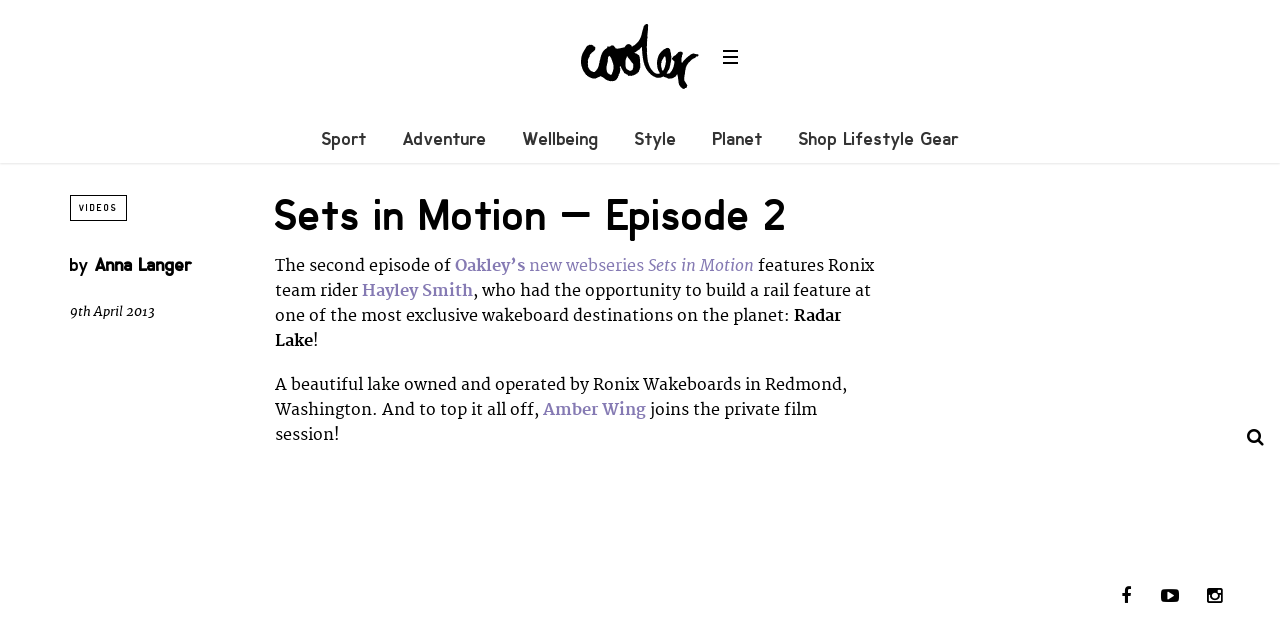

--- FILE ---
content_type: text/html; charset=UTF-8
request_url: https://coolerlifestyle.com/videos/sets-in-motion-episode-2.html
body_size: 11460
content:
<!DOCTYPE html>
<!--[if lt IE 7]> <html class="coresites-production" lang="en-US" class="lt-ie9 lt-ie8 lt-ie7"> <![endif]-->
<!--[if IE 7]>    <html class="coresites-production" lang="en-US" class="lt-ie9 lt-ie8"> <![endif]-->
<!--[if IE 8]>    <html class="coresites-production" lang="en-US" class="lt-ie9"> <![endif]-->
<!--[if IE 9]>    <html class="coresites-production" lang="en-US" class="lt-ie10"> <![endif]-->
<!--[if gt IE 9]><!--> <html class="coresites-production" lang="en-US"> <!--<![endif]-->
  <head>
    <title>Sets in Motion &#8212; Episode 2 | </title>
    <meta charset="UTF-8" />
    <meta content='width=device-width, initial-scale=1, maximum-scale=1' name='viewport' />
    <meta http-equiv="X-UA-Compatible" content="IE=Edge"/>
    <meta content='yes' name='apple-mobile-web-app-capable' />
    <meta content='black-translucent' name='apple-mobile-web-app-status-bar-style' />
    <meta name='webgains-site-verification' content='qoum0oqb' />
    <meta name="verification" content="0ec83927eac47a3298c4c2162d3ddc7a" />
    <link rel="profile" href="https://gmpg.org/xfn/11" />
   	    <link rel="alternate" type="application/rss+xml" title="RSS 2.0" href="https://coolerlifestyle.com/feed" />
    <link rel="alternate" type="text/xml" title="RSS .92" href="https://coolerlifestyle.com/feed/rss" />
    <link rel="alternate" type="application/atom+xml" title="Atom 0.3" href="https://coolerlifestyle.com/feed/atom" />
    <link rel="alternate" type="application/rss+xml" title="Cooler RSS Comments Feed" href="https://coolerlifestyle.com/comments/feed" />
    <link rel="icon" href="https://coolerlifestyle.com/wp-content/themes/cooler_new/assets/images/favicon.ico?t=4" />
    <link rel="apple-touch-icon" sizes="57x57" href="https://coolerlifestyle.com/wp-content/themes/cooler_new/assets/images/apple-touch-icon-57x57.png?t=4" />
    <link rel="apple-touch-icon" sizes="144x144" href="https://coolerlifestyle.com/wp-content/themes/cooler_new/assets/images/apple-touch-icon-144x144.png?t=4" />

    
    <!-- GoogleJS -->
    <!-- BEGIN THM AUTO CODE -->
<script async src="https://securepubads.g.doubleclick.net/tag/js/gpt.js"></script>
<script type="text/javascript">
var googletag = googletag || {};
googletag.cmd = googletag.cmd || [];
googletag.cmd.push(function() {
  googletag.pubads().disableInitialLoad(); googletag.pubads().enableSingleRequest();
});
var _hbopts = { alias: '/', type: 'banner' };
var _hbwrap = _hbwrap || [];
(function() {
    var hbldr = function (url, resolution, cachebuster, millis, referrer) {
      var s = document.createElement('script'); s.type = 'text/javascript';
      s.async = true; s.src = 'https://' + url + '&resolution=' + resolution +
        '&random=' + cachebuster + '&millis=' + millis + '&referrer=' + referrer;
      var x = document.getElementsByTagName('script')[0];
      x.parentNode.insertBefore(s, x);
    };

    hbldr(
    'tradecore.tradehouse.media/servlet/hbwrap?stack=47',
      (window.innerWidth||screen.width)+'x'+(window.innerHeight||screen.height),
      Math.floor(89999999*Math.random()+10000000), new Date().getTime(), encodeURIComponent(
        (window!=top&&window.location.ancestorOrigins)?
          window.location.ancestorOrigins[window.location.ancestorOrigins.length-1]:document.location
      )
    );
})();
</script>
<!-- END THM AUTO CODE -->
<script type='text/javascript'>var dataLayer = [{"_type":"siteData","platform":"wordpress","config":{"infiniteScroll":{"splitposts":false,"delay":"0"},"inlineVideoAds":false,"polar":[],"infiniteArticle":"article"},"websiteName":"Cooler","websiteSite":"cooler","websiteSlug":"cooler_new","shareThrough":false,"gtm.blacklist":["ga","ua"]},{"_type":"singleData","ads":false,"page":"article","postCategory":"videos","postCategories":["other-videos","videos"],"tags":["_category_outdoors","amber-wing","girls-only","hayley-smith","oakley","sets-in-motion","wakeboarding"],"postAuthor":"Anna Langer","postTitle":"Sets in Motion &#8212; Episode 2","postType":"video","sponsored":null,"maxAds":null,"noVideoAds":false}]</script>    <!-- /GoogleJS -->

    
   	
<meta name="news_keywords" content="_category_outdoors, amber wing, girls only, hayley smith, oakley, sets in motion, wakeboarding" />
<meta name="description" content="A private session with Hayley Smith & Amber Wing at Radar Lake" />
<meta property="fb:pages" content="" />
<meta property="fb:app_id" content="" />
<meta property="og:site_name" content="Cooler" />
<meta property="og:url" content="https://coolerlifestyle.com/videos/sets-in-motion-episode-2.html" />
<meta property="og:type" content="blog" />
<meta property="og:title" content=" | Sets in Motion — Episode 2" />
<meta property="og:image" content="https://coolerlifestyle.com/wp-content/uploads/2013/04/Sets-in-Motion-Episode-2.jpg" />
<meta property="twitter:site" content="@" />
<meta property="og:description" content="A private session with Hayley Smith & Amber Wing at Radar Lake" />
<meta property="og:image:width" content="1433" />
<meta property="og:image:height" content="789" /><meta name='robots' content='max-image-preview:large' />
<link rel="alternate" title="oEmbed (JSON)" type="application/json+oembed" href="https://coolerlifestyle.com/wp-json/oembed/1.0/embed?url=https%3A%2F%2Fcoolerlifestyle.com%2Fvideos%2Fsets-in-motion-episode-2.html" />
<link rel="alternate" title="oEmbed (XML)" type="text/xml+oembed" href="https://coolerlifestyle.com/wp-json/oembed/1.0/embed?url=https%3A%2F%2Fcoolerlifestyle.com%2Fvideos%2Fsets-in-motion-episode-2.html&#038;format=xml" />
<style id='wp-img-auto-sizes-contain-inline-css' type='text/css'>
img:is([sizes=auto i],[sizes^="auto," i]){contain-intrinsic-size:3000px 1500px}
/*# sourceURL=wp-img-auto-sizes-contain-inline-css */
</style>
<style id='wp-emoji-styles-inline-css' type='text/css'>

	img.wp-smiley, img.emoji {
		display: inline !important;
		border: none !important;
		box-shadow: none !important;
		height: 1em !important;
		width: 1em !important;
		margin: 0 0.07em !important;
		vertical-align: -0.1em !important;
		background: none !important;
		padding: 0 !important;
	}
/*# sourceURL=wp-emoji-styles-inline-css */
</style>
<style id='wp-block-library-inline-css' type='text/css'>
:root{--wp-block-synced-color:#7a00df;--wp-block-synced-color--rgb:122,0,223;--wp-bound-block-color:var(--wp-block-synced-color);--wp-editor-canvas-background:#ddd;--wp-admin-theme-color:#007cba;--wp-admin-theme-color--rgb:0,124,186;--wp-admin-theme-color-darker-10:#006ba1;--wp-admin-theme-color-darker-10--rgb:0,107,160.5;--wp-admin-theme-color-darker-20:#005a87;--wp-admin-theme-color-darker-20--rgb:0,90,135;--wp-admin-border-width-focus:2px}@media (min-resolution:192dpi){:root{--wp-admin-border-width-focus:1.5px}}.wp-element-button{cursor:pointer}:root .has-very-light-gray-background-color{background-color:#eee}:root .has-very-dark-gray-background-color{background-color:#313131}:root .has-very-light-gray-color{color:#eee}:root .has-very-dark-gray-color{color:#313131}:root .has-vivid-green-cyan-to-vivid-cyan-blue-gradient-background{background:linear-gradient(135deg,#00d084,#0693e3)}:root .has-purple-crush-gradient-background{background:linear-gradient(135deg,#34e2e4,#4721fb 50%,#ab1dfe)}:root .has-hazy-dawn-gradient-background{background:linear-gradient(135deg,#faaca8,#dad0ec)}:root .has-subdued-olive-gradient-background{background:linear-gradient(135deg,#fafae1,#67a671)}:root .has-atomic-cream-gradient-background{background:linear-gradient(135deg,#fdd79a,#004a59)}:root .has-nightshade-gradient-background{background:linear-gradient(135deg,#330968,#31cdcf)}:root .has-midnight-gradient-background{background:linear-gradient(135deg,#020381,#2874fc)}:root{--wp--preset--font-size--normal:16px;--wp--preset--font-size--huge:42px}.has-regular-font-size{font-size:1em}.has-larger-font-size{font-size:2.625em}.has-normal-font-size{font-size:var(--wp--preset--font-size--normal)}.has-huge-font-size{font-size:var(--wp--preset--font-size--huge)}.has-text-align-center{text-align:center}.has-text-align-left{text-align:left}.has-text-align-right{text-align:right}.has-fit-text{white-space:nowrap!important}#end-resizable-editor-section{display:none}.aligncenter{clear:both}.items-justified-left{justify-content:flex-start}.items-justified-center{justify-content:center}.items-justified-right{justify-content:flex-end}.items-justified-space-between{justify-content:space-between}.screen-reader-text{border:0;clip-path:inset(50%);height:1px;margin:-1px;overflow:hidden;padding:0;position:absolute;width:1px;word-wrap:normal!important}.screen-reader-text:focus{background-color:#ddd;clip-path:none;color:#444;display:block;font-size:1em;height:auto;left:5px;line-height:normal;padding:15px 23px 14px;text-decoration:none;top:5px;width:auto;z-index:100000}html :where(.has-border-color){border-style:solid}html :where([style*=border-top-color]){border-top-style:solid}html :where([style*=border-right-color]){border-right-style:solid}html :where([style*=border-bottom-color]){border-bottom-style:solid}html :where([style*=border-left-color]){border-left-style:solid}html :where([style*=border-width]){border-style:solid}html :where([style*=border-top-width]){border-top-style:solid}html :where([style*=border-right-width]){border-right-style:solid}html :where([style*=border-bottom-width]){border-bottom-style:solid}html :where([style*=border-left-width]){border-left-style:solid}html :where(img[class*=wp-image-]){height:auto;max-width:100%}:where(figure){margin:0 0 1em}html :where(.is-position-sticky){--wp-admin--admin-bar--position-offset:var(--wp-admin--admin-bar--height,0px)}@media screen and (max-width:600px){html :where(.is-position-sticky){--wp-admin--admin-bar--position-offset:0px}}

/*# sourceURL=wp-block-library-inline-css */
</style><style id='global-styles-inline-css' type='text/css'>
:root{--wp--preset--aspect-ratio--square: 1;--wp--preset--aspect-ratio--4-3: 4/3;--wp--preset--aspect-ratio--3-4: 3/4;--wp--preset--aspect-ratio--3-2: 3/2;--wp--preset--aspect-ratio--2-3: 2/3;--wp--preset--aspect-ratio--16-9: 16/9;--wp--preset--aspect-ratio--9-16: 9/16;--wp--preset--color--black: #000000;--wp--preset--color--cyan-bluish-gray: #abb8c3;--wp--preset--color--white: #ffffff;--wp--preset--color--pale-pink: #f78da7;--wp--preset--color--vivid-red: #cf2e2e;--wp--preset--color--luminous-vivid-orange: #ff6900;--wp--preset--color--luminous-vivid-amber: #fcb900;--wp--preset--color--light-green-cyan: #7bdcb5;--wp--preset--color--vivid-green-cyan: #00d084;--wp--preset--color--pale-cyan-blue: #8ed1fc;--wp--preset--color--vivid-cyan-blue: #0693e3;--wp--preset--color--vivid-purple: #9b51e0;--wp--preset--gradient--vivid-cyan-blue-to-vivid-purple: linear-gradient(135deg,rgb(6,147,227) 0%,rgb(155,81,224) 100%);--wp--preset--gradient--light-green-cyan-to-vivid-green-cyan: linear-gradient(135deg,rgb(122,220,180) 0%,rgb(0,208,130) 100%);--wp--preset--gradient--luminous-vivid-amber-to-luminous-vivid-orange: linear-gradient(135deg,rgb(252,185,0) 0%,rgb(255,105,0) 100%);--wp--preset--gradient--luminous-vivid-orange-to-vivid-red: linear-gradient(135deg,rgb(255,105,0) 0%,rgb(207,46,46) 100%);--wp--preset--gradient--very-light-gray-to-cyan-bluish-gray: linear-gradient(135deg,rgb(238,238,238) 0%,rgb(169,184,195) 100%);--wp--preset--gradient--cool-to-warm-spectrum: linear-gradient(135deg,rgb(74,234,220) 0%,rgb(151,120,209) 20%,rgb(207,42,186) 40%,rgb(238,44,130) 60%,rgb(251,105,98) 80%,rgb(254,248,76) 100%);--wp--preset--gradient--blush-light-purple: linear-gradient(135deg,rgb(255,206,236) 0%,rgb(152,150,240) 100%);--wp--preset--gradient--blush-bordeaux: linear-gradient(135deg,rgb(254,205,165) 0%,rgb(254,45,45) 50%,rgb(107,0,62) 100%);--wp--preset--gradient--luminous-dusk: linear-gradient(135deg,rgb(255,203,112) 0%,rgb(199,81,192) 50%,rgb(65,88,208) 100%);--wp--preset--gradient--pale-ocean: linear-gradient(135deg,rgb(255,245,203) 0%,rgb(182,227,212) 50%,rgb(51,167,181) 100%);--wp--preset--gradient--electric-grass: linear-gradient(135deg,rgb(202,248,128) 0%,rgb(113,206,126) 100%);--wp--preset--gradient--midnight: linear-gradient(135deg,rgb(2,3,129) 0%,rgb(40,116,252) 100%);--wp--preset--font-size--small: 13px;--wp--preset--font-size--medium: 20px;--wp--preset--font-size--large: 36px;--wp--preset--font-size--x-large: 42px;--wp--preset--spacing--20: 0.44rem;--wp--preset--spacing--30: 0.67rem;--wp--preset--spacing--40: 1rem;--wp--preset--spacing--50: 1.5rem;--wp--preset--spacing--60: 2.25rem;--wp--preset--spacing--70: 3.38rem;--wp--preset--spacing--80: 5.06rem;--wp--preset--shadow--natural: 6px 6px 9px rgba(0, 0, 0, 0.2);--wp--preset--shadow--deep: 12px 12px 50px rgba(0, 0, 0, 0.4);--wp--preset--shadow--sharp: 6px 6px 0px rgba(0, 0, 0, 0.2);--wp--preset--shadow--outlined: 6px 6px 0px -3px rgb(255, 255, 255), 6px 6px rgb(0, 0, 0);--wp--preset--shadow--crisp: 6px 6px 0px rgb(0, 0, 0);}:where(.is-layout-flex){gap: 0.5em;}:where(.is-layout-grid){gap: 0.5em;}body .is-layout-flex{display: flex;}.is-layout-flex{flex-wrap: wrap;align-items: center;}.is-layout-flex > :is(*, div){margin: 0;}body .is-layout-grid{display: grid;}.is-layout-grid > :is(*, div){margin: 0;}:where(.wp-block-columns.is-layout-flex){gap: 2em;}:where(.wp-block-columns.is-layout-grid){gap: 2em;}:where(.wp-block-post-template.is-layout-flex){gap: 1.25em;}:where(.wp-block-post-template.is-layout-grid){gap: 1.25em;}.has-black-color{color: var(--wp--preset--color--black) !important;}.has-cyan-bluish-gray-color{color: var(--wp--preset--color--cyan-bluish-gray) !important;}.has-white-color{color: var(--wp--preset--color--white) !important;}.has-pale-pink-color{color: var(--wp--preset--color--pale-pink) !important;}.has-vivid-red-color{color: var(--wp--preset--color--vivid-red) !important;}.has-luminous-vivid-orange-color{color: var(--wp--preset--color--luminous-vivid-orange) !important;}.has-luminous-vivid-amber-color{color: var(--wp--preset--color--luminous-vivid-amber) !important;}.has-light-green-cyan-color{color: var(--wp--preset--color--light-green-cyan) !important;}.has-vivid-green-cyan-color{color: var(--wp--preset--color--vivid-green-cyan) !important;}.has-pale-cyan-blue-color{color: var(--wp--preset--color--pale-cyan-blue) !important;}.has-vivid-cyan-blue-color{color: var(--wp--preset--color--vivid-cyan-blue) !important;}.has-vivid-purple-color{color: var(--wp--preset--color--vivid-purple) !important;}.has-black-background-color{background-color: var(--wp--preset--color--black) !important;}.has-cyan-bluish-gray-background-color{background-color: var(--wp--preset--color--cyan-bluish-gray) !important;}.has-white-background-color{background-color: var(--wp--preset--color--white) !important;}.has-pale-pink-background-color{background-color: var(--wp--preset--color--pale-pink) !important;}.has-vivid-red-background-color{background-color: var(--wp--preset--color--vivid-red) !important;}.has-luminous-vivid-orange-background-color{background-color: var(--wp--preset--color--luminous-vivid-orange) !important;}.has-luminous-vivid-amber-background-color{background-color: var(--wp--preset--color--luminous-vivid-amber) !important;}.has-light-green-cyan-background-color{background-color: var(--wp--preset--color--light-green-cyan) !important;}.has-vivid-green-cyan-background-color{background-color: var(--wp--preset--color--vivid-green-cyan) !important;}.has-pale-cyan-blue-background-color{background-color: var(--wp--preset--color--pale-cyan-blue) !important;}.has-vivid-cyan-blue-background-color{background-color: var(--wp--preset--color--vivid-cyan-blue) !important;}.has-vivid-purple-background-color{background-color: var(--wp--preset--color--vivid-purple) !important;}.has-black-border-color{border-color: var(--wp--preset--color--black) !important;}.has-cyan-bluish-gray-border-color{border-color: var(--wp--preset--color--cyan-bluish-gray) !important;}.has-white-border-color{border-color: var(--wp--preset--color--white) !important;}.has-pale-pink-border-color{border-color: var(--wp--preset--color--pale-pink) !important;}.has-vivid-red-border-color{border-color: var(--wp--preset--color--vivid-red) !important;}.has-luminous-vivid-orange-border-color{border-color: var(--wp--preset--color--luminous-vivid-orange) !important;}.has-luminous-vivid-amber-border-color{border-color: var(--wp--preset--color--luminous-vivid-amber) !important;}.has-light-green-cyan-border-color{border-color: var(--wp--preset--color--light-green-cyan) !important;}.has-vivid-green-cyan-border-color{border-color: var(--wp--preset--color--vivid-green-cyan) !important;}.has-pale-cyan-blue-border-color{border-color: var(--wp--preset--color--pale-cyan-blue) !important;}.has-vivid-cyan-blue-border-color{border-color: var(--wp--preset--color--vivid-cyan-blue) !important;}.has-vivid-purple-border-color{border-color: var(--wp--preset--color--vivid-purple) !important;}.has-vivid-cyan-blue-to-vivid-purple-gradient-background{background: var(--wp--preset--gradient--vivid-cyan-blue-to-vivid-purple) !important;}.has-light-green-cyan-to-vivid-green-cyan-gradient-background{background: var(--wp--preset--gradient--light-green-cyan-to-vivid-green-cyan) !important;}.has-luminous-vivid-amber-to-luminous-vivid-orange-gradient-background{background: var(--wp--preset--gradient--luminous-vivid-amber-to-luminous-vivid-orange) !important;}.has-luminous-vivid-orange-to-vivid-red-gradient-background{background: var(--wp--preset--gradient--luminous-vivid-orange-to-vivid-red) !important;}.has-very-light-gray-to-cyan-bluish-gray-gradient-background{background: var(--wp--preset--gradient--very-light-gray-to-cyan-bluish-gray) !important;}.has-cool-to-warm-spectrum-gradient-background{background: var(--wp--preset--gradient--cool-to-warm-spectrum) !important;}.has-blush-light-purple-gradient-background{background: var(--wp--preset--gradient--blush-light-purple) !important;}.has-blush-bordeaux-gradient-background{background: var(--wp--preset--gradient--blush-bordeaux) !important;}.has-luminous-dusk-gradient-background{background: var(--wp--preset--gradient--luminous-dusk) !important;}.has-pale-ocean-gradient-background{background: var(--wp--preset--gradient--pale-ocean) !important;}.has-electric-grass-gradient-background{background: var(--wp--preset--gradient--electric-grass) !important;}.has-midnight-gradient-background{background: var(--wp--preset--gradient--midnight) !important;}.has-small-font-size{font-size: var(--wp--preset--font-size--small) !important;}.has-medium-font-size{font-size: var(--wp--preset--font-size--medium) !important;}.has-large-font-size{font-size: var(--wp--preset--font-size--large) !important;}.has-x-large-font-size{font-size: var(--wp--preset--font-size--x-large) !important;}
/*# sourceURL=global-styles-inline-css */
</style>

<style id='classic-theme-styles-inline-css' type='text/css'>
/*! This file is auto-generated */
.wp-block-button__link{color:#fff;background-color:#32373c;border-radius:9999px;box-shadow:none;text-decoration:none;padding:calc(.667em + 2px) calc(1.333em + 2px);font-size:1.125em}.wp-block-file__button{background:#32373c;color:#fff;text-decoration:none}
/*# sourceURL=/wp-includes/css/classic-themes.min.css */
</style>
<link rel='stylesheet' id='fm-theme-v2-css' href='https://coolerlifestyle.com/wp-content/themes/cooler_new/assets/stylesheets/theme-v2.css?t=4' type='text/css' media='all' />
<script type="text/javascript" src="https://coolerlifestyle.com/wp-includes/js/jquery/jquery.min.js?ver=3.7.1" id="jquery-core-js"></script>
<script type="text/javascript" src="https://coolerlifestyle.com/wp-includes/js/jquery/jquery-migrate.min.js?ver=3.4.1" id="jquery-migrate-js"></script>
<link rel="https://api.w.org/" href="https://coolerlifestyle.com/wp-json/" /><link rel="alternate" title="JSON" type="application/json" href="https://coolerlifestyle.com/wp-json/wp/v2/posts/37599" /><link rel="EditURI" type="application/rsd+xml" title="RSD" href="https://coolerlifestyle.com/xmlrpc.php?rsd" />
<meta name="generator" content="WordPress 6.9" />
<link rel="canonical" href="https://coolerlifestyle.com/videos/sets-in-motion-episode-2.html" />
<link rel='shortlink' href='https://coolerlifestyle.com/?p=37599' />
<link rel="icon" href="https://coolerlifestyle.com/wp-content/themes/cooler_new/assets/images/mstile-310x310.png?t=4" sizes="32x32" />
<link rel="icon" href="https://coolerlifestyle.com/wp-content/themes/cooler_new/assets/images/mstile-310x310.png?t=4" sizes="192x192" />
<link rel="apple-touch-icon" href="https://coolerlifestyle.com/wp-content/themes/cooler_new/assets/images/mstile-310x310.png?t=4" />
<meta name="msapplication-TileImage" content="https://coolerlifestyle.com/wp-content/themes/cooler_new/assets/images/mstile-310x310.png?t=4" />
  </head>

  <body id="top" class="wp-singular post-template-default single postid-37599 single-format-standard wp-theme-foundation wp-child-theme-cooler_new js-autoplay-featured category-other-videos category-videos js-single-post" data-site-slug="cooler"  data-typekit-id="" >

  
  <!-- GoogleTagManager -->
<script>(function(w,d,s,l,i){w[l]=w[l]||[];w[l].push({'gtm.start':
new Date().getTime(),event:'gtm.js'});var f=d.getElementsByTagName(s)[0],
j=d.createElement(s),dl=l!='dataLayer'?'&l='+l:'';j.async=true;j.src=
'//www.googletagmanager.com/gtm.js?id='+i+dl;f.parentNode.insertBefore(j,f);
})(window,document,'script','dataLayer','GTM-5ZTKTCGK');</script>
<!-- /GoogleTagManager -->




      <header class="c-site-header">
<div class="c-navbar-primary__search">
    <div class="c-search-form__wrapper">
  <form method="get" class="c-search-form" action="https://coolerlifestyle.com/">
    <input type="text" class="c-search-form__input" name="s" placeholder="Search" required="">
    <button type="submit" class="c-search-form__submit" name="submit">
      Go    </button>
  </form>
</div>
  </div>
        <div class="c-navbar-placeholder">
            <div class="c-navbar-primary js-nav-is-fixed">
                <div class="c-navbar-primary__inner o-grid-full-width u-no-padding">

                    <div class="c-navbar-primary__logo-wrapper">
                        <h1 class="c-navbar-primary__logo u-no-padding">
                            <a class="c-navbar-primary__logo-link c-navbar-primary__logo-image" href="https://coolerlifestyle.com" title="Homepage">
                                <img class="u-svg-inject" src="https://coolerlifestyle.com/wp-content/themes/cooler_new/assets/images/logo.svg?t=4" alt="Sets in Motion &#8212; Episode 2 &#8211; Cooler">
                            </a>
                        </h1>

                        <div class="c-nav-toggle__wrapper">
                            <button class="c-nav-toggle c-nav-toggle--nav-feature js-primary-nav-toggle">
                                <div class="c-nav-toggle__inner">
                                    <i class="c-nav-toggle__icon"></i>
                                </div>
                            </button>
                        </div>
                    </div>
                    <div class="c-navbar-primary__tagline-wrapper">
                        <h2 class="c-navbar-primary__tagline"></h2>
                    </div>
                </div>

                <nav class="c-navbar-primary__main-nav-items">
                    <ul id="menu-feature-nav" class="c-navbar-primary__top-items"><li id="menu-item-83018" class="menu-item menu-item-type-taxonomy menu-item-object-category menu-item-83018"><a href="https://coolerlifestyle.com/sport">Sport</a></li>
<li id="menu-item-83015" class="menu-item menu-item-type-taxonomy menu-item-object-category menu-item-83015"><a href="https://coolerlifestyle.com/adventure">Adventure</a></li>
<li id="menu-item-83017" class="menu-item menu-item-type-taxonomy menu-item-object-category menu-item-83017"><a href="https://coolerlifestyle.com/wellbeing-2">Wellbeing</a></li>
<li id="menu-item-73569" class="menu-item menu-item-type-taxonomy menu-item-object-category menu-item-73569"><a href="https://coolerlifestyle.com/style">Style</a></li>
<li id="menu-item-83016" class="menu-item menu-item-type-taxonomy menu-item-object-category menu-item-83016"><a href="https://coolerlifestyle.com/planet">Planet</a></li>
<li id="menu-item-92645" class="menu-item menu-item-type-custom menu-item-object-custom menu-item-has-children menu-parent-item menu-item-92645"><a href="#">Shop Lifestyle Gear</a>
<ul class="sub-menu">
	<li id="menu-item-92646" class="menu-item menu-item-type-custom menu-item-object-custom menu-item-92646"><a href="https://blackleaf.sjv.io/c/3662821/1409809/16783?u=https%3A%2F%2Fwww.blackleaf.com%2FSustainable-Gear%2Fblsd1465.htm">Shop Sustainable Gear</a></li>
	<li id="menu-item-92647" class="menu-item menu-item-type-custom menu-item-object-custom menu-item-92647"><a href="https://surfdome.sjv.io/c/3662821/1005920/13170?u=https%3A%2F%2Fwww.surfdome.com%2FSnow_Gear-712">Shop Snow Gear</a></li>
	<li id="menu-item-92648" class="menu-item menu-item-type-custom menu-item-object-custom menu-item-92648"><a href="https://surfdome.sjv.io/c/3662821/1005920/13170?u=https%3A%2F%2Fwww.surfdome.com%2F">Shop Surf Gear</a></li>
	<li id="menu-item-92649" class="menu-item menu-item-type-custom menu-item-object-custom menu-item-92649"><a href="https://blackleaf.sjv.io/c/3662821/1409809/16783?u=https%3A%2F%2Fwww.blackleaf.com%2F">Shop Street &#038; Urban Outdoor Fashion</a></li>
	<li id="menu-item-92650" class="menu-item menu-item-type-custom menu-item-object-custom menu-item-92650"><a href="https://webtogs.pxf.io/c/3662821/1007004/13195?u=https%3A%2F%2Fwww.webtogs.com%2FRock-Climbing-Gear%2Fwsd1552.htm">Shop Climbing Gear</a></li>
	<li id="menu-item-92651" class="menu-item menu-item-type-custom menu-item-object-custom menu-item-92651"><a href="https://simplyscuba.pxf.io/c/3662821/1007002/13194?u=https%3A%2F%2Fwww.simplyscuba.com%2F">Shop Diving Gear</a></li>
	<li id="menu-item-92652" class="menu-item menu-item-type-custom menu-item-object-custom menu-item-92652"><a href="https://webtogs.pxf.io/c/3662821/1007004/13195?u=https%3A%2F%2Fwww.webtogs.com%2FTrail-Running-Gear%2Fwsd1553.htm">Shop Trail Running Gear</a></li>
	<li id="menu-item-92653" class="menu-item menu-item-type-custom menu-item-object-custom menu-item-92653"><a href="https://webtogs.pxf.io/c/3662821/1007004/13195?u=https%3A%2F%2Fwww.webtogs.com%2FHiking-and-Walking-Gear%2Fwsd1554.htm">Shop Hiking Gear</a></li>
	<li id="menu-item-92654" class="menu-item menu-item-type-custom menu-item-object-custom menu-item-92654"><a href="https://surfdome.sjv.io/c/3662821/1005920/13170?u=https%3A%2F%2Fwww.surfdome.com%2FSwimming-Shop%2Fsdsd1462.htm">Shop Swim Gear</a></li>
</ul>
</li>
</ul>                </nav>
<a class="c-search-toggle">
  <i class="c-icon fa-search"></i>

</a>

                <nav class="c-navbar-primary__social u-no-padding">
                     <a class="c-navbar-primary__social-link" href="https://www.facebook.com/CoolerMagazine" title="Find us on Facebook" target="_blank">
                        <i class="fa fa-facebook"></i>
                     </a>

                     <a class="c-navbar-primary__social-link" href="" title="Watch our YouTube Channel" target="_blank">
                        <i class="fa fa-youtube-play"></i>
                     </a>

                     <a class="c-navbar-primary__social-link" href="https://www.instagram.com/coolermag/" title="Find us on Instagram" target="_blank">
                        <i class="fa fa-instagram"></i>
                     </a>
                </nav>
            </div>
        </div>

        <div class="c-navbar-side__nav-items-wrapper js-primary-nav-menu">
            <button class="c-nav-toggle c-nav-toggle--nav-side js-primary-nav-toggle">
                <div class="c-nav-toggle__inner">
                    <i class="c-nav-toggle__icon"></i>
                    <span>Menu</span>
                </div>
                <span class="c-nav-toggle__title"></span>
            </button>
            <div class="o-grid">
                <div class="c-search-form__wrapper">
  <form method="get" class="c-search-form" action="https://coolerlifestyle.com/">
    <input type="text" class="c-search-form__input" name="s" placeholder="Search" required />
    <button type="submit" class="c-search-form__submit" name="submit">
      Go    </button>
  </form>
</div>
                <nav class="c-navbar-side__nav-items">
                    <ul id="menu-primary-navigation" class="nav-primary-list"><li id="menu-item-92655" class="menu-item menu-item-type-custom menu-item-object-custom menu-item-has-children menu-parent-item menu-item-92655"><a href="https://blackleaf.sjv.io/c/3662821/1409809/16783?u=https%3A%2F%2Fwww.blackleaf.com%2F">Shop Lifestyle Gear</a>
<ul class="sub-menu">
	<li id="menu-item-92656" class="menu-item menu-item-type-custom menu-item-object-custom menu-item-92656"><a href="https://blackleaf.sjv.io/c/3662821/1409809/16783?u=https%3A%2F%2Fwww.blackleaf.com%2FSustainable-Gear%2Fblsd1465.htm">Shop Sustainable Gear</a></li>
	<li id="menu-item-92657" class="menu-item menu-item-type-custom menu-item-object-custom menu-item-92657"><a href="https://surfdome.sjv.io/c/3662821/1005920/13170?u=https%3A%2F%2Fwww.surfdome.com%2FSnow_Gear-712">Shop Snow Gear</a></li>
	<li id="menu-item-92658" class="menu-item menu-item-type-custom menu-item-object-custom menu-item-92658"><a href="https://surfdome.sjv.io/c/3662821/1005920/13170?u=https%3A%2F%2Fwww.surfdome.com%2F">Shop Surf Gear</a></li>
	<li id="menu-item-92659" class="menu-item menu-item-type-custom menu-item-object-custom menu-item-92659"><a href="https://blackleaf.sjv.io/c/3662821/1409809/16783?u=https%3A%2F%2Fwww.blackleaf.com%2F">Shop Street &#038; Urban Outdoor Fashion</a></li>
	<li id="menu-item-92660" class="menu-item menu-item-type-custom menu-item-object-custom menu-item-92660"><a href="https://webtogs.pxf.io/c/3662821/1007004/13195?u=https%3A%2F%2Fwww.webtogs.com%2FRock-Climbing-Gear%2Fwsd1552.htm">Shop Climbing Gear</a></li>
	<li id="menu-item-92661" class="menu-item menu-item-type-custom menu-item-object-custom menu-item-92661"><a href="https://simplyscuba.pxf.io/c/3662821/1007002/13194?u=https%3A%2F%2Fwww.simplyscuba.com%2F">Shop Diving Gear</a></li>
	<li id="menu-item-92662" class="menu-item menu-item-type-custom menu-item-object-custom menu-item-92662"><a href="https://webtogs.pxf.io/c/3662821/1007004/13195?u=https%3A%2F%2Fwww.webtogs.com%2FTrail-Running-Gear%2Fwsd1553.htm">Shop Trail Running Gear</a></li>
	<li id="menu-item-92663" class="menu-item menu-item-type-custom menu-item-object-custom menu-item-92663"><a href="https://webtogs.pxf.io/c/3662821/1007004/13195?u=https%3A%2F%2Fwww.webtogs.com%2FHiking-and-Walking-Gear%2Fwsd1554.htm">Shop Hiking Gear</a></li>
	<li id="menu-item-92664" class="menu-item menu-item-type-custom menu-item-object-custom menu-item-92664"><a href="https://surfdome.sjv.io/c/3662821/1005920/13170?u=https%3A%2F%2Fwww.surfdome.com%2FSwimming-Shop%2Fsdsd1462.htm">Shop Swim Gear</a></li>
</ul>
</li>
<li id="menu-item-87648" class="menu-item menu-item-type-taxonomy menu-item-object-category menu-item-has-children menu-parent-item menu-item-87648"><a href="https://coolerlifestyle.com/sport">Sport</a>
<ul class="sub-menu">
	<li id="menu-item-87692" class="menu-item menu-item-type-taxonomy menu-item-object-category menu-item-87692"><a href="https://coolerlifestyle.com/sport/surf">Surf</a></li>
	<li id="menu-item-87689" class="menu-item menu-item-type-taxonomy menu-item-object-category menu-item-87689"><a href="https://coolerlifestyle.com/sport/skate">Skate</a></li>
	<li id="menu-item-87690" class="menu-item menu-item-type-taxonomy menu-item-object-category menu-item-87690"><a href="https://coolerlifestyle.com/sport/snow">Snow</a></li>
	<li id="menu-item-87685" class="menu-item menu-item-type-taxonomy menu-item-object-category menu-item-87685"><a href="https://coolerlifestyle.com/sport/climbing">Climbing</a></li>
	<li id="menu-item-87684" class="menu-item menu-item-type-taxonomy menu-item-object-category menu-item-87684"><a href="https://coolerlifestyle.com/sport/bike">Bike</a></li>
	<li id="menu-item-87686" class="menu-item menu-item-type-taxonomy menu-item-object-category menu-item-87686"><a href="https://coolerlifestyle.com/sport/diving">Diving</a></li>
	<li id="menu-item-87687" class="menu-item menu-item-type-taxonomy menu-item-object-category menu-item-87687"><a href="https://coolerlifestyle.com/sport/endurance">Endurance</a></li>
	<li id="menu-item-87691" class="menu-item menu-item-type-taxonomy menu-item-object-category menu-item-87691"><a href="https://coolerlifestyle.com/sport/strength">Strength</a></li>
	<li id="menu-item-87688" class="menu-item menu-item-type-taxonomy menu-item-object-category menu-item-87688"><a href="https://coolerlifestyle.com/sport/other">Other</a></li>
</ul>
</li>
<li id="menu-item-87646" class="menu-item menu-item-type-taxonomy menu-item-object-category menu-item-has-children menu-parent-item menu-item-87646"><a href="https://coolerlifestyle.com/adventure">Adventure</a>
<ul class="sub-menu">
	<li id="menu-item-87693" class="menu-item menu-item-type-taxonomy menu-item-object-category menu-item-87693"><a href="https://coolerlifestyle.com/adventure/travel-adventure">Travel</a></li>
	<li id="menu-item-87664" class="menu-item menu-item-type-taxonomy menu-item-object-category menu-item-87664"><a href="https://coolerlifestyle.com/adventure/adventure-women">Adventure Women</a></li>
	<li id="menu-item-87665" class="menu-item menu-item-type-taxonomy menu-item-object-category menu-item-87665"><a href="https://coolerlifestyle.com/adventure/mountains">Mountains</a></li>
	<li id="menu-item-87671" class="menu-item menu-item-type-taxonomy menu-item-object-category menu-item-87671"><a href="https://coolerlifestyle.com/adventure/van-life">Van Life</a></li>
	<li id="menu-item-87666" class="menu-item menu-item-type-taxonomy menu-item-object-category menu-item-87666"><a href="https://coolerlifestyle.com/adventure/photography-film">Photography + Film</a></li>
</ul>
</li>
<li id="menu-item-26784" class="menu-item menu-item-type-taxonomy menu-item-object-category menu-item-has-children menu-parent-item menu-item-26784"><a href="https://coolerlifestyle.com/style">Style</a>
<ul class="sub-menu">
	<li id="menu-item-87660" class="menu-item menu-item-type-taxonomy menu-item-object-category menu-item-87660"><a href="https://coolerlifestyle.com/style/gear">Gear</a></li>
	<li id="menu-item-87672" class="menu-item menu-item-type-taxonomy menu-item-object-category menu-item-87672"><a href="https://coolerlifestyle.com/style/swim">Swim</a></li>
	<li id="menu-item-87673" class="menu-item menu-item-type-taxonomy menu-item-object-category menu-item-87673"><a href="https://coolerlifestyle.com/style/tattoos">Tattoos</a></li>
	<li id="menu-item-87674" class="menu-item menu-item-type-taxonomy menu-item-object-category menu-item-87674"><a href="https://coolerlifestyle.com/style/beauty">Beauty</a></li>
	<li id="menu-item-87676" class="menu-item menu-item-type-taxonomy menu-item-object-category menu-item-87676"><a href="https://coolerlifestyle.com/style/home">Home</a></li>
	<li id="menu-item-87675" class="menu-item menu-item-type-taxonomy menu-item-object-category menu-item-87675"><a href="https://coolerlifestyle.com/style/festivals">Festivals</a></li>
	<li id="menu-item-87677" class="menu-item menu-item-type-taxonomy menu-item-object-category menu-item-87677"><a href="https://coolerlifestyle.com/style/independent-brands">Independent Brands</a></li>
</ul>
</li>
<li id="menu-item-87645" class="menu-item menu-item-type-taxonomy menu-item-object-category menu-item-has-children menu-parent-item menu-item-87645"><a href="https://coolerlifestyle.com/wellbeing-2">Wellbeing</a>
<ul class="sub-menu">
	<li id="menu-item-87683" class="menu-item menu-item-type-taxonomy menu-item-object-category menu-item-87683"><a href="https://coolerlifestyle.com/wellbeing-2/yoga">Yoga</a></li>
	<li id="menu-item-87678" class="menu-item menu-item-type-taxonomy menu-item-object-category menu-item-87678"><a href="https://coolerlifestyle.com/features/wellbeing/food">Food</a></li>
	<li id="menu-item-87682" class="menu-item menu-item-type-taxonomy menu-item-object-category menu-item-87682"><a href="https://coolerlifestyle.com/wellbeing-2/health">Health</a></li>
	<li id="menu-item-87680" class="menu-item menu-item-type-taxonomy menu-item-object-category menu-item-87680"><a href="https://coolerlifestyle.com/wellbeing-2/fitness-wellbeing-2">Fitness</a></li>
	<li id="menu-item-87679" class="menu-item menu-item-type-taxonomy menu-item-object-category menu-item-87679"><a href="https://coolerlifestyle.com/wellbeing-2/body-wellbeing-2">Body</a></li>
</ul>
</li>
<li id="menu-item-87647" class="menu-item menu-item-type-taxonomy menu-item-object-category menu-item-has-children menu-parent-item menu-item-87647"><a href="https://coolerlifestyle.com/planet">Planet</a>
<ul class="sub-menu">
	<li id="menu-item-87668" class="menu-item menu-item-type-taxonomy menu-item-object-category menu-item-87668"><a href="https://coolerlifestyle.com/planet/environment">Environment</a></li>
	<li id="menu-item-87669" class="menu-item menu-item-type-taxonomy menu-item-object-category menu-item-87669"><a href="https://coolerlifestyle.com/planet/ocean">Ocean</a></li>
	<li id="menu-item-87670" class="menu-item menu-item-type-taxonomy menu-item-object-category menu-item-87670"><a href="https://coolerlifestyle.com/planet/wildlife">Wildlife</a></li>
	<li id="menu-item-87667" class="menu-item menu-item-type-taxonomy menu-item-object-category menu-item-87667"><a href="https://coolerlifestyle.com/planet/universe">Universe</a></li>
</ul>
</li>
</ul>                </nav>
                <div class="c-navbar-side__social-items-wrapper">
                    <nav class="c-navbar-side__social-items">
                        
<a class="c-navbar-primary__social-link" href="https://www.facebook.com/CoolerMagazine" title="Find us on Facebook" target="_blank">
   <i class="fa fa-facebook"></i>
</a>

<a class="c-navbar-primary__social-link" href="" title="Watch our YouTube Channel" target="_blank">
   <i class="fa fa-youtube"></i>
</a>

<a class="c-navbar-primary__social-link" href="https://www.instagram.com/coolermag/" title="Find us on Instagram" target="_blank">
   <i class="fa fa-instagram"></i>
</a>
                    </nav>
                </div>
            </div>
        </div>
    </header>


<section class="o-section">
  </section>


<section class="o-section o-section-intro-top o-section-- o-section--has-ads js-section--has-ads " id="">
  
<div class="c-article-head c-article-head--none" >
  
<header class="c-article-head__inner ">
      <h4 class="c-article-head__category o-col-xl--2"><a class="c-article-head__category-link" href="https://coolerlifestyle.com/videos">Videos</a></h4>
  
  <div class="c-article-head__title-wrapper o-col-xl--10">
    <h1 class="c-article-head__title">Sets in Motion &#8212; Episode 2</h1>

      </div>
</header>
</div></section>

<section class="o-section o-section-intro  o-section--has-ads js-section--has-ads">
  <div class="c-article-body">
    <aside class="c-article-body__aside c-article-body__aside--left o-col-lg--2">
      <div class="c-article-meta">
    <div class="c-article-meta__wrapper">
    <a href="https://coolerlifestyle.com/author/anna-langer" target="_blank">
      <p class="c-article-meta__author">
        by <strong>Anna Langer</strong>
      </p>
    </a>

    <p class="c-article-meta__social">
      
      
    </p>
  </div>
  <date class="c-article-meta__date">9th April 2013</date>
</div>
      <div class="c-article-share__wrapper">
  <div class="c-article-share">
    <h3 class="c-article-share__title">Share</h3>
  </div>
</div>
          </aside>

    <div class="c-article-copy">
      <p>The second episode of <a title="Video of the Week: Sets In Motion Teaser" href="https://coolerlifestyle.com//videos/video-of-the-week-sets-in-motion-teaser.html" target="_blank"><strong>Oakley&#8217;s</strong> new webseries <em>Sets in Motion</em></a> features Ronix team rider <a title="Long Story Short" href="https://coolerlifestyle.com//videos/long-story-short.html" target="_blank"><strong>Hayley Smith</strong></a>, who had the opportunity to build a rail feature at one of the most exclusive wakeboard destinations on the planet: <strong>Radar Lake</strong>!</p>
<p>A beautiful lake owned and operated by Ronix Wakeboards in Redmond, Washington. And to top it all off, <a title="Amber Wing – Winging It" href="https://coolerlifestyle.com//features/other-features/amber-wing-winging.html" target="_blank"><strong>Amber Wing</strong></a> joins the private film session!</p>
<img class='c-article-body-image c-article-body-image--md c-article-body-image--align-center js-lazyload' src='[data-uri]' data-src='https://coolerlifestyle.com/wp-content/uploads/2013/04/Sets-in-Motion-Episode-2-620x341.jpg' width=620 height=341 >
    </div>

    <aside class="c-article-body__aside c-article-body__aside--right">
      <div class="c-companion-slot">
              </div>
          </aside>

  </div>
</section>


<section class="o-section">
  <div class="o-grid">
    <div class="c-article-tags">
      <div class="article-single-tags">
  <h4 class="article-tags-title">Topics:</h4>
  <div class="article-tags">
                <a class="c-btn c-btn--tiny" href="https://coolerlifestyle.com/tag/_category_outdoors" class="is-tracked" data-category="Click:Article Tags" data-action="_category_outdoors">_category_outdoors</a>
                <a class="c-btn c-btn--tiny" href="https://coolerlifestyle.com/tag/amber-wing" class="is-tracked" data-category="Click:Article Tags" data-action="amber wing">amber wing</a>
                <a class="c-btn c-btn--tiny" href="https://coolerlifestyle.com/tag/girls-only" class="is-tracked" data-category="Click:Article Tags" data-action="girls only">girls only</a>
                <a class="c-btn c-btn--tiny" href="https://coolerlifestyle.com/tag/hayley-smith" class="is-tracked" data-category="Click:Article Tags" data-action="hayley smith">hayley smith</a>
                <a class="c-btn c-btn--tiny" href="https://coolerlifestyle.com/tag/oakley" class="is-tracked" data-category="Click:Article Tags" data-action="oakley">oakley</a>
                <a class="c-btn c-btn--tiny" href="https://coolerlifestyle.com/tag/sets-in-motion" class="is-tracked" data-category="Click:Article Tags" data-action="sets in motion">sets in motion</a>
                <a class="c-btn c-btn--tiny" href="https://coolerlifestyle.com/tag/wakeboarding" class="is-tracked" data-category="Click:Article Tags" data-action="wakeboarding">wakeboarding</a>
      </div>
</div>    </div>
    <div class="c-article-tags-profiles">  
          </div>
  </div>
</section>

<section class="o-section c-related-articles--row js-related-articles--row">
  <h4 class="c-related-articles__title"><span>Related Articles</span></h4>
  <div class="o-grid">
      <div class="o-scroll__wrapper c-widget c-widget__related-articles">

        <div class="c-widget-content o-scroll__content o-scroll__content--5">
          <div class="c-card__wrapper o-col-xs--fifth o-col-lg--fifth  c-card--xs c-card--snow-news " >

  <div class="c-card " >

    <div class="c-card__media-wrapper">
      <div class="c-card__media-inner">
        <img class='c-card__image js-lazyload' src='[data-uri]' data-src='https://coolerlifestyle.com/wp-content/uploads/2013/05/Lipstick-Dachstein-Camp-768x946.jpg' width=768 height=946 >      </div>
    </div>

    <div class="c-card__title-wrapper">
      <div class="c-card__title-inner">
                  <h5 class="c-card__taxonomy">Snow</h5>
        
        <h4 class="c-card__title">
          <a class="c-card__title-link" href="https://coolerlifestyle.com/news/dachstein-girly-camp-with-lipstick-productions.html">Dachstein Girly Camp with Lipstick Productions</a>
        </h4>

                  <p class="c-card__excerpt">Learn some new tricks & hang out with Ana Rumiha</p>
        
        <aside class="c-card__meta">
          
          
                  </aside>
      </div>
    </div>

    <a class="c-card__link u-faux-block-link__overlay" href="https://coolerlifestyle.com/news/dachstein-girly-camp-with-lipstick-productions.html">Dachstein Girly Camp with Lipstick Productions</a>

  </div>

</div><div class="c-card__wrapper o-col-xs--fifth o-col-lg--fifth  c-card--xs c-card--videos " >

  <div class="c-card " >

    <div class="c-card__media-wrapper">
      <div class="c-card__media-inner">
        <img class='c-card__image js-lazyload' src='[data-uri]' data-src='https://coolerlifestyle.com/wp-content/uploads/2013/05/Too-Hard-at-Park-City1-768x476.jpg' width=768 height=476 >      </div>
    </div>

    <div class="c-card__title-wrapper">
      <div class="c-card__title-inner">
                  <h5 class="c-card__taxonomy">Videos</h5>
        
        <h4 class="c-card__title">
          <a class="c-card__title-link" href="https://coolerlifestyle.com/videos/too-hard-at-park-city.html">Too Hard at Park City</a>
        </h4>

                  <p class="c-card__excerpt">Danyale Patterson and her favourite 'jibgurlz'</p>
        
        <aside class="c-card__meta">
          
          
                  </aside>
      </div>
    </div>

    <a class="c-card__link u-faux-block-link__overlay" href="https://coolerlifestyle.com/videos/too-hard-at-park-city.html">Too Hard at Park City</a>

  </div>

</div><div class="c-card__wrapper o-col-xs--fifth o-col-lg--fifth  c-card--xs c-card--videos " >

  <div class="c-card " >

    <div class="c-card__media-wrapper">
      <div class="c-card__media-inner">
        <img class='c-card__image js-lazyload' src='[data-uri]' data-src='https://coolerlifestyle.com/wp-content/uploads/2013/05/Lipstick-Productions-in-Davos-768x481.jpg' width=768 height=481 >      </div>
    </div>

    <div class="c-card__title-wrapper">
      <div class="c-card__title-inner">
                  <h5 class="c-card__taxonomy">Videos</h5>
        
        <h4 class="c-card__title">
          <a class="c-card__title-link" href="https://coolerlifestyle.com/videos/lipstick-productions-monster-session-edit.html">Lipstick Productions - Monster Session Edit</a>
        </h4>

                  <p class="c-card__excerpt">Julia Baumgartner, Aline Bock & Conny Bleicher winning the video contest</p>
        
        <aside class="c-card__meta">
          
          
                  </aside>
      </div>
    </div>

    <a class="c-card__link u-faux-block-link__overlay" href="https://coolerlifestyle.com/videos/lipstick-productions-monster-session-edit.html">Lipstick Productions - Monster Session Edit</a>

  </div>

</div><div class="c-card__wrapper o-col-xs--fifth o-col-lg--fifth  c-card--xs c-card--surf-features " >

  <div class="c-card " >

    <div class="c-card__media-wrapper">
      <div class="c-card__media-inner">
        <img class='c-card__image js-lazyload' src='[data-uri]' data-src='https://coolerlifestyle.com/wp-content/uploads/2013/05/BB-Surf-Capsule-13.jpg' width=706 height=477 >      </div>
    </div>

    <div class="c-card__title-wrapper">
      <div class="c-card__title-inner">
                  <h5 class="c-card__taxonomy">Surf</h5>
        
        <h4 class="c-card__title">
          <a class="c-card__title-link" href="https://coolerlifestyle.com/features/billabong-surf-capsule-gallery.html">Billabong Surf Capsule Gallery</a>
        </h4>

                  <p class="c-card__excerpt">More neon goodness</p>
        
        <aside class="c-card__meta">
          
          
                  </aside>
      </div>
    </div>

    <a class="c-card__link u-faux-block-link__overlay" href="https://coolerlifestyle.com/features/billabong-surf-capsule-gallery.html">Billabong Surf Capsule Gallery</a>

  </div>

</div><div class="c-card__wrapper o-col-xs--fifth o-col-lg--fifth  c-card--xs c-card--videos " >

  <div class="c-card " >

    <div class="c-card__media-wrapper">
      <div class="c-card__media-inner">
        <img class='c-card__image js-lazyload' src='[data-uri]' data-src='https://coolerlifestyle.com/wp-content/uploads/2013/05/42-Easy-Skateboard-Tricks.jpg' width=631 height=346 >      </div>
    </div>

    <div class="c-card__title-wrapper">
      <div class="c-card__title-inner">
                  <h5 class="c-card__taxonomy">Videos</h5>
        
        <h4 class="c-card__title">
          <a class="c-card__title-link" href="https://coolerlifestyle.com/videos/42-easy-skateboard-tricks.html">42 Easy Skateboard Tricks</a>
        </h4>

                  <p class="c-card__excerpt">With 13 years old (!!) Erica Mazzarese</p>
        
        <aside class="c-card__meta">
          
          
                  </aside>
      </div>
    </div>

    <a class="c-card__link u-faux-block-link__overlay" href="https://coolerlifestyle.com/videos/42-easy-skateboard-tricks.html">42 Easy Skateboard Tricks</a>

  </div>

</div>        </div>

      </div>
    </div>
</section>

        
<footer class="c-site-footer">
  <nav class="c-navbar-footer__top-items">
  <ul id="menu-footer-nav" class="c-navbar-footer__top-items"><li id="menu-item-49883" class="menu-item menu-item-type-post_type menu-item-object-page menu-item-49883"><a href="https://coolerlifestyle.com/contact">Contact</a></li>
</ul></nav>

<div class="o-grid">

  <div class="c-navbar-footer__logo-wrapper o-col-md-12">
    <a class="c-navbar-footer__logo" href="https://coolerlifestyle.com" title="Homepage">
      <img class="u-svg-inject" src="https://coolerlifestyle.com/wp-content/themes/cooler_new/assets/images/logo.svg?t=4" alt="Sets in Motion &#8212; Episode 2 &#8211; Cooler">    </a>
  </div>

  <div class="o-col-md--6">
  <ul class="c-navbar-footer__legal">
    <li class="c-navbar-footer__legal-item">
      <a class="c-navbar-footer__legal-link" target="_blank" href="/privacy/legal-information/">Legal</a>
    </li>
    <li class="c-navbar-footer__legal-item">
      <a class="c-navbar-footer__legal-link" target="_blank" href="/privacy/privacy-statement/">Privacy Policy</a>
    </li>
  </ul>
</div>

<div class="o-col-md--6">
  <p class="c-navbar-footer__copyright">&copy; Cooler 2026</p>
</div>

</div>
</footer>
    <script type="text/javascript">
    function mapListener() {
        whenReady('mapsReady');
    }

    function mapsReady() {
        window.AcfMaps.ready();
    }
</script>
    <script type="speculationrules">
{"prefetch":[{"source":"document","where":{"and":[{"href_matches":"/*"},{"not":{"href_matches":["/wp-*.php","/wp-admin/*","/wp-content/uploads/*","/wp-content/*","/wp-content/plugins/*","/wp-content/themes/cooler_new/*","/wp-content/themes/foundation/*","/*\\?(.+)"]}},{"not":{"selector_matches":"a[rel~=\"nofollow\"]"}},{"not":{"selector_matches":".no-prefetch, .no-prefetch a"}}]},"eagerness":"conservative"}]}
</script>
<div class='c-environment-notice c-environment-notice--production'>production</div><script src="https://coolerlifestyle.com/wp-content/themes/cooler_new/assets/javascripts/app.js?t=4" defer="defer" async type="text/javascript"></script>
<script id="wp-emoji-settings" type="application/json">
{"baseUrl":"https://s.w.org/images/core/emoji/17.0.2/72x72/","ext":".png","svgUrl":"https://s.w.org/images/core/emoji/17.0.2/svg/","svgExt":".svg","source":{"concatemoji":"https://coolerlifestyle.com/wp-includes/js/wp-emoji-release.min.js?ver=6.9"}}
</script>
<script type="module">
/* <![CDATA[ */
/*! This file is auto-generated */
const a=JSON.parse(document.getElementById("wp-emoji-settings").textContent),o=(window._wpemojiSettings=a,"wpEmojiSettingsSupports"),s=["flag","emoji"];function i(e){try{var t={supportTests:e,timestamp:(new Date).valueOf()};sessionStorage.setItem(o,JSON.stringify(t))}catch(e){}}function c(e,t,n){e.clearRect(0,0,e.canvas.width,e.canvas.height),e.fillText(t,0,0);t=new Uint32Array(e.getImageData(0,0,e.canvas.width,e.canvas.height).data);e.clearRect(0,0,e.canvas.width,e.canvas.height),e.fillText(n,0,0);const a=new Uint32Array(e.getImageData(0,0,e.canvas.width,e.canvas.height).data);return t.every((e,t)=>e===a[t])}function p(e,t){e.clearRect(0,0,e.canvas.width,e.canvas.height),e.fillText(t,0,0);var n=e.getImageData(16,16,1,1);for(let e=0;e<n.data.length;e++)if(0!==n.data[e])return!1;return!0}function u(e,t,n,a){switch(t){case"flag":return n(e,"\ud83c\udff3\ufe0f\u200d\u26a7\ufe0f","\ud83c\udff3\ufe0f\u200b\u26a7\ufe0f")?!1:!n(e,"\ud83c\udde8\ud83c\uddf6","\ud83c\udde8\u200b\ud83c\uddf6")&&!n(e,"\ud83c\udff4\udb40\udc67\udb40\udc62\udb40\udc65\udb40\udc6e\udb40\udc67\udb40\udc7f","\ud83c\udff4\u200b\udb40\udc67\u200b\udb40\udc62\u200b\udb40\udc65\u200b\udb40\udc6e\u200b\udb40\udc67\u200b\udb40\udc7f");case"emoji":return!a(e,"\ud83e\u1fac8")}return!1}function f(e,t,n,a){let r;const o=(r="undefined"!=typeof WorkerGlobalScope&&self instanceof WorkerGlobalScope?new OffscreenCanvas(300,150):document.createElement("canvas")).getContext("2d",{willReadFrequently:!0}),s=(o.textBaseline="top",o.font="600 32px Arial",{});return e.forEach(e=>{s[e]=t(o,e,n,a)}),s}function r(e){var t=document.createElement("script");t.src=e,t.defer=!0,document.head.appendChild(t)}a.supports={everything:!0,everythingExceptFlag:!0},new Promise(t=>{let n=function(){try{var e=JSON.parse(sessionStorage.getItem(o));if("object"==typeof e&&"number"==typeof e.timestamp&&(new Date).valueOf()<e.timestamp+604800&&"object"==typeof e.supportTests)return e.supportTests}catch(e){}return null}();if(!n){if("undefined"!=typeof Worker&&"undefined"!=typeof OffscreenCanvas&&"undefined"!=typeof URL&&URL.createObjectURL&&"undefined"!=typeof Blob)try{var e="postMessage("+f.toString()+"("+[JSON.stringify(s),u.toString(),c.toString(),p.toString()].join(",")+"));",a=new Blob([e],{type:"text/javascript"});const r=new Worker(URL.createObjectURL(a),{name:"wpTestEmojiSupports"});return void(r.onmessage=e=>{i(n=e.data),r.terminate(),t(n)})}catch(e){}i(n=f(s,u,c,p))}t(n)}).then(e=>{for(const n in e)a.supports[n]=e[n],a.supports.everything=a.supports.everything&&a.supports[n],"flag"!==n&&(a.supports.everythingExceptFlag=a.supports.everythingExceptFlag&&a.supports[n]);var t;a.supports.everythingExceptFlag=a.supports.everythingExceptFlag&&!a.supports.flag,a.supports.everything||((t=a.source||{}).concatemoji?r(t.concatemoji):t.wpemoji&&t.twemoji&&(r(t.twemoji),r(t.wpemoji)))});
//# sourceURL=https://coolerlifestyle.com/wp-includes/js/wp-emoji-loader.min.js
/* ]]> */
</script>
      <script defer src="https://static.cloudflareinsights.com/beacon.min.js/vcd15cbe7772f49c399c6a5babf22c1241717689176015" integrity="sha512-ZpsOmlRQV6y907TI0dKBHq9Md29nnaEIPlkf84rnaERnq6zvWvPUqr2ft8M1aS28oN72PdrCzSjY4U6VaAw1EQ==" data-cf-beacon='{"version":"2024.11.0","token":"30f4f203bace45128b3abaf6447911d7","r":1,"server_timing":{"name":{"cfCacheStatus":true,"cfEdge":true,"cfExtPri":true,"cfL4":true,"cfOrigin":true,"cfSpeedBrain":true},"location_startswith":null}}' crossorigin="anonymous"></script>
</body>
</html>
